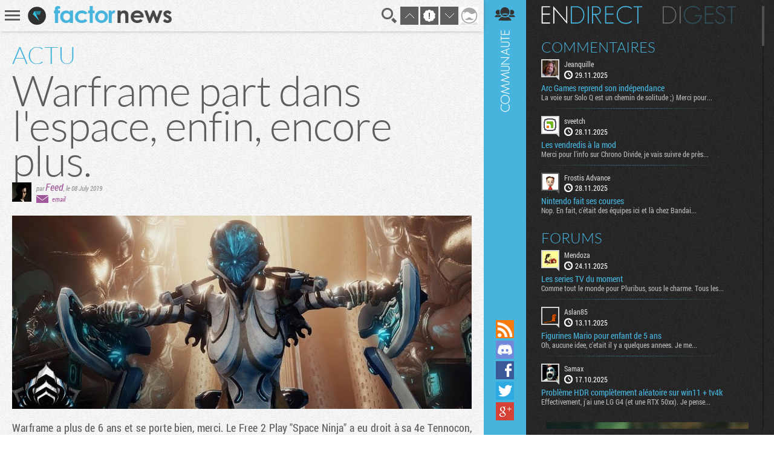

--- FILE ---
content_type: text/html; charset=UTF-8
request_url: https://www.factornews.com/actualites/warframe-part-dans-l-espace-enfin-encore-plus-45547.html
body_size: 6600
content:
<!DOCTYPE html>
<html lang="fr" prefix="og: http://ogp.me/ns#">
<head>
    <meta charset="utf-8" />
    <meta name="language" content="fr" />
    <meta name="msvalidate.01" content="3448862E1DCF1A9BABF9DF19BAAE8073" />
    <meta name="robots" content="max-snippet:-1, max-image-preview:large, max-video-preview:-1" />
    <title>Warframe part dans l'espace, enfin, encore plus. - PC, Xbox One, Digital Extremes, PS4, Steam, Switch - News - Factornews</title>
    <meta name="title" content="Warframe part dans l'espace, enfin, encore plus. - PC, Xbox One, Digital Extremes, PS4, Steam, Switch - News - Factornews">
    <meta name="description" content="Warframe a plus de 6 ans et se porte bien, merci. Le Free 2 Play &quot;Space Ninja&quot; a eu droit à sa 4e Tennocon, un rassemblement qui a lieu chaque année, un peu comme les BlizzCon et autre...">
    <meta property="og:title" content="Warframe part dans l'espace, enfin, encore plus.">
    <meta property="og:description" content="Warframe a plus de 6 ans et se porte bien, merci. Le Free 2 Play &quot;Space Ninja&quot; a eu droit à sa 4e Tennocon, un rassemblement qui a lieu chaque année, un peu comme les BlizzCon et autre...">
    <meta property="og:type" content="article">
    <meta property="og:url" content="https://www.factornews.com/actualites/warframe-part-dans-l-espace-enfin-encore-plus-45547.html" >
    <meta property="og:image" content="https://www.factornews.com/images/base/13/131787.jpg">
    <meta property="og:image:width" content="1920">
    <meta property="og:image:height" content="1080">
<meta property="article:publisher" content="https://www.facebook.com/Factornews-345506184618/">
<meta property="article:tag" content="PC">
<meta property="article:tag" content="Xbox One">
<meta property="article:tag" content="Digital Extremes">
<meta property="article:tag" content="PS4">
<meta property="article:tag" content="Steam">
<meta property="article:tag" content="Switch">
    <meta name="twitter:card" content="summary_large_image">
    <meta name="twitter:site" content="@factornews">
    <meta name="twitter:creator" content="@factornews">
    <meta name="twitter:title" content="Warframe part dans l'espace, enfin, encore plus.">
    <meta name="twitter:description" content="Warframe a plus de 6 ans et se porte bien, merci. Le Free 2 Play &quot;Space Ninja&quot; a eu droit à sa 4e Tennocon, un rassemblement qui a lieu chaque année, un peu comme les BlizzCon et autre...">
    <meta name="twitter:image" content="https://www.factornews.com/images/base/13/131787.jpg">
    <link rel="shortcut icon" type="image/x-icon" href="/medias/css/default/favicon.ico" />
    <link rel="icon" type="image/x-icon" href="/medias/css/default/favicon.ico" />
    <link rel="alternate" type="application/rss+xml" href="https://www.factornews.com/rss.xml" title="RSS" />
    <meta name="viewport" content="width=device-width, initial-scale=1.0, maximum-scale=1">
    <!--[if lt IE 9]>
        <script src="/medias/js/libs/html5/html5shiv.js"></script>
    <![endif]-->

    <link href="/min/?g=cssfront" media="screen" rel="stylesheet" type="text/css" />

    <link href="/min/?f=/medias/css/default/jqueryui/jquery-ui-1.9.1.custom.css,/medias/css/default/styles.css" media="screen" rel="stylesheet" type="text/css" />

    <script type="application/ld+json">{"@context": "http://schema.org","@type": "NewsArticle","mainEntityOfPage": {"@type": "WebPage","@id": "https://www.factornews.com/actualites/warframe-part-dans-l-espace-enfin-encore-plus-45547.html"},"headline": "Warframe part dans l'espace, enfin, encore plus.","image": {"@type": "ImageObject","url": "https://www.factornews.com/images/990x320/13/131787.jpg","height": 320,"width": 990},"datePublished": "2019-07-08T2:40+02:00","dateModified": "2019-07-08T4:13+02:00","url": "https://www.factornews.com/actualites/warframe-part-dans-l-espace-enfin-encore-plus-45547.html","discussionUrl": "https://www.factornews.com/actualites/warframe-part-dans-l-espace-enfin-encore-plus-45547.html#comments","interactionCount": "UserComments:7","author": {"@type": "Person","name": "Feed"},"publisher": {"@type": "Organization","name": "Factornews","url": "https://www.factornews.com","logo": {"@type": "ImageObject","url": "https://www.factornews.com/medias/css/default/logo_factornews_pic.png","width": 56,"height": 56}},"description": "Warframe a plus de 6 ans et se porte bien, merci. Le Free 2 Play &quot;Space Ninja&quot; a eu droit à sa 4e Tennocon, un rassemblement qui a lieu chaque année, un peu comme les BlizzCon et autre (mais...","articleBody": "Warframe a plus de 6 ans et se porte bien, merci. Le Free 2 Play &quot;Space Ninja&quot; a eu droit à sa 4e Tennocon, un rassemblement qui a lieu chaque année, un peu comme les BlizzCon et autre (mais en plus petit hein).&nbsp;Pas si mal pour un développeur qui a tout misé sur ce coup de poker il y a 7 ans. Dan Trachtenberg, réalisateur de 10 Cloverfield Lane et du futur film Uncharted est un peu fan du jeu. Suffisamment pour qu&#39;il aille toquer à la porte de Digital Extremes pour proposer ses services. Le résultat? Voici la nouvelle cinématique d&#39;introduction du jeu.         Présenté l&#39;année dernière sous le nom de code Railjack, on a pu voir à nouveau du gameplay de la partie nommée désormais Empyrean pendant une quarantaine de minutes. Au menu, un vaisseau à customiser, des combats spaciaux jouables avec son escouade, la possibilité de sortir du vaisseau pour en attaquer d&#39;autre, les capturer et en prendre contrôle, la possibilité en retour de se faire aborder; bref, tout le toutim habituel des jeux de l&#39;espace comme Star Citizen en gros.      Deux nouveautés ont été présentées : un système réminescent des nemesis de Shadow of Mordor, et un système d&#39;appel à l&#39;aide qui permet d&#39;impliquer d&#39;autres escouades afin de filer un coup de main (avec une mise en situation &quot;un peu&quot; inspirée du Retour du Jedi).&nbsp;Le but ici est de changer la façon d&#39;aborder le nouveau contenu. Actuellement chaque nouveau système, chaque nouveau monde est comme une île séparée du reste du jeu, sur laquelle on va s&#39;amuser pour après revenir au jeu principal. Ce qu&#39;on nous promet, c&#39;est que toutes les différentes parties seront intégrées et s&#39;embriqueront les unes aux autres.         On a également eu droit à un petit trailer sur The New War, la nouvelle partie scénaristique. Oui, y a un scénar&#39; dans Warframe.         Enfin, pour bien faire, on a également eu droit à un trailer sur le truc qui vient encore après, The Duviri Paradox. C&#39;est le prochain monde ouvert et... euh... Kojima fait des émules. N&#39;empêche, si après un space ninja, je peux jouer un space cowboy, je suis partant. Le trailer est bien space comme il faut, mais si on suit un peu le jeu, y a de quoi être chaud patate.         Il y a eu d&#39;autres info en vrac pendant cette journée, des teasers sur du contenu à venir, des ennemis, des armes, des skins, et les 2 prochaines frames, Grendel et Gauss, qui tel Astérix et Obélix nous font le gros costaud (pardon, pas gros, enrobé) et le petit rapide. Là tout de suite, Wukong prime vient de sortir ainsi que la 2e &quot;saison&quot; de Nightwave, qui s&#39;apparente un peu à ce qu&#39;on trouve dans un battle pass. Mais en gratuit.         D&#39;ailleurs, pour rappeler, Warframe, c&#39;est gratuit et disponible sur à peu près toutes les plateformes (oui, même sur Switch). Allez, à plus les tenno pandas."}</script></head>
<body id="contentViewDetails" class=" showCommunity">
<div id="userBar">
    <div id="userBarLinks">
        <ul class="userBarListItems">
            <li class="userBarItemNv1"><a class="userBarItem" href="/podcasts.html"><span>Podcasts</span></a></li>
            <li class="userBarItemNv1"><a class="userBarItem" href="/actualites-articles-tests-preview.html"><span>Articles</span></a></li>
            <li class="userBarItemNv1 userBarItemParent">
                <a class="userBarItem" href="javascript:void(0);"><span>Slice &raquo;</span></a>
                <ul class="userBarListItemsNv2">
                    <li class="userBarItemNv2"><a class="userBarItem" href="/slice"><span>Derniers slices</span></a></li>
                    <li class="userBarItemNv2"><a class="userBarItem" href="/slice/proposer-une-image.html"><span>Proposer une capture</span></a></li>
                    <li class="userBarItemNv2"><a class="userBarItem" href="/slice/tips.html"><span>Quelques astuces</span></a></li>
                    <li class="userBarItemNv2"><a class="userBarItem" href="/slice/a-propos.html"><span>A propos</span></a></li>
                    <li class="userBarItemNv2"><a class="userBarItem userBarItemBack" href="javascript:void(0);"><span>Retour</span></a></li>
                </ul>
            </li>
            <li class="userBarItemNv1"><a class="userBarItem" href="/forums"><span>Forums</span></a></li>
            <li class="userBarItemNv1"><a class="userBarItem" href="/a-propos.html"><span>A propos</span></a></li>
        </ul>
    </div>
</div>    <div class="factorGlobalWrapper">
                    <div id="factorNavBar">
        <div class="factorNavBarWrapper">
            <div class="factorSectionWrapper">
                <div class="factorNavBarLeft">
                    <a href="javascript:void(0);" id="factorNavBarHb">
                        <span></span>
                        <span></span>
                        <span></span>
                    </a>
                    <a href="/"><img src="/medias/css/default/logo_factornews_pic.png" width="30" height="30" alt="Logo Factornews" class="factorNavBarLogo"></a>
                                        <a href="/"><img src="/medias/css/default/logo_factornews_txt.png" height="28" alt="Logo Factornews texte" class="factorNavBarLogoTxt"></a>
                                    </div>
                <div class="factorNavBarRight">
                    <div id="userPanel">
                        <a href="javascript:void(0);" class="factorNavBarBtn" id="factorNavBarBtnSearch" title="Rechercher">Recherche</a>
                                                <a href="javascript:void(0);" class="factorNavBarBtn" id="factorNavBarBtnTop">&nbsp;</a>
                        <a href="javascript:void(0);" class="factorNavBarBtn" id="factorNavBarBtnToNewComs">&nbsp;</a>
                        <a href="javascript:void(0);" class="factorNavBarBtn" id="factorNavBarBtnBottom">&nbsp;</a>
                                                                        <a href="javascript:void(0);" class="factorNavBarBtn" id="factorNavBarBtnAvatarLoggedOff"><img width="30" height="30" alt="Avatar par défaut" class="upUsernameImg" src="/images/avatars/default/30.png" class="upUsernameImg"/></a>
                                                <a href="javascript:void(0);" class="factorNavBarBtn" id="factorNavBarCommunity">&nbsp;</a>
                    </div>
                </div>
            </div>
        </div>
    </div>
    <div class="factorSectionHeader" id="pageTop"></div>
        <div class="factorSectionFooter" id="factorSectionLogin">
        <div class="factorSectionWrapper">
            <div class="factorLoginBox" id="factorLoginBoxContent">
                <div class="factorLoginBoxColRight">
                    <div class="factorTitleConnexion">Connexion</div>
                    <div id="factorLoginTab">
                                                <a href="javascript:void(0);" class="factornews" title="Connexion via Factornews"></a>
                                                <a href="/external-login-steam" class="steam" title="Connexion via Steam"></a>
                        <a href="/external-login-google" class="google" title="Connexion via Google"></a>
                    </div>
                    <div class="factorLoginBoxConnexionWrapper">
                        <form id="fcLoginForm" enctype="application/x-www-form-urlencoded" method="post" action="/" accept-charset="utf-8">
<input type="hidden" name="fid_Application_Form_LogIn" value="Application_Form_LogIn" id="fid_Application_Form_LogIn" /><input type="hidden" name="nocross" data-csrffield="data-csrffield" value="346749_9f639281a7b8e6bfde11c35e2435fb66" /><div class="inputGroupType1"><label for="login" class="fieldLabel required">Pseudo *</label>

<input type="text" name="login" id="login" value="" class="fieldInput" tabindex="1" /></div><div class="inputGroupType1"><label for="password" class="fieldLabel required">Mot de passe *</label>

<input type="password" name="password" id="password" value="" class="fieldInput" tabindex="2" /></div><div class="inputGroupType1">
<input type="hidden" name="remember" value="0" /><input type="checkbox" name="remember" id="remember" value="1" class="factorFormCheckbox" tabindex="3" />
<label for="remember" class="fieldLabelInline optional">Rester connecté</label></div><div class="forceTARight" style="padding-top: 15px;"><button class="btnType2" type="button" id="fcLoginBoxForgotAccount">COMPTE OUBLIE ?</button>
<button name="logInSubmit" id="logInSubmit" type="submit" class="btnType1" data-redirect-url="" tabindex="4">Connexion</button></div><div id="factorLoginBoxMsg" class="forceTARight"></div></form>                        <div id="factorLoginBoxForgotPassWrapper" class="forceNoDisplay">
                            <form id="fcForgotPass" enctype="application/x-www-form-urlencoded" method="post" action="/" accept-charset="utf-8">
<input type="hidden" name="fid_Application_Form_OubliPasse" value="Application_Form_OubliPasse" id="fid_Application_Form_OubliPasse" /><input type="hidden" name="nocross" data-csrffield="data-csrffield" value="476670_f119400bdf0eecf4309b5de902f48703" /><div class="factorLoginBoxForgotPassInfos">Pour récupérer votre compte, veuillez saisir votre adresse email. Vous allez recevoir un email contenant une adresse pour récupérer votre compte.</div><div class="inputGroupType1"><label for="email" class="fieldLabel required">Adresse email *</label>

<input type="text" name="email" id="email" value="" class="fieldInput" /></div><div class="forceTARight">
<input type="submit" name="forgotPassSubmit" id="forgotPassSubmit" value="Valider" class="btnType1" /></div></form>                        </div>
                    </div>
                </div>
                <div class="factorLoginBoxColLeft">
                    <div class="factorTitleInscription">Inscription</div>
                    <div id="factorLoginBoxInscriptionText">
                        En vous inscrivant, vous acceptez les <a href="/a-propos.html">conditions d'utilisation du site</a> et de nous vendre votre âme pour un euro symbolique. Amusez vous, mais pliez vous à la charte.                    </div>
                    <div class="factorLoginBoxInscriptionWrapper">
                        <form id="fcCreateUserForm" enctype="application/x-www-form-urlencoded" method="post" action="/" autocomplete="off" accept-charset="utf-8">
<input type="hidden" name="fid_Application_Form_CreateUser" value="Application_Form_CreateUser" id="fid_Application_Form_CreateUser" /><input type="hidden" name="nocross" data-csrffield="data-csrffield" value="72228_44105a08d5f258800b2ab04506d53a39" /><div class="factorLoginBoxRegisterLeft"><div class="inputGroupType1"><label for="fcCreateUserPseudo" class="fieldLabel required">Pseudo *</label>

<input type="text" name="login" id="fcCreateUserPseudo" value="" class="fieldInput fcCreateUserForm" tabindex="5" autocomplete="off" /></div><div class="inputGroupType1"><label for="fcCreateUserMail" class="fieldLabel required">Addresse email *</label>

<input type="text" name="mail" id="fcCreateUserMail" value="" class="fieldInput fcCreateUserForm" tabindex="6" autocomplete="off" /></div><div class="inputGroupType1"><label for="fcCreateUserPassword" class="fieldLabel required">Mot de passe *</label>

<input type="password" name="password" id="fcCreateUserPassword" value="" class="fieldInput fcCreateUserForm" tabindex="8" autocomplete="off" /></div><div class="inputGroupType1"><p class="fieldLabel nobot">Un Rédacteur Factornews vous demande :</p><label for="fcCreateUserNoBotText" class="fieldLabel required">Cobien fton sis cent neuf moin katre ? *</label>

<input type="text" name="question" id="fcCreateUserNoBotText" value="" class="fieldInput fcCreateUserForm" tabindex="10" autocomplete="off" placeholder="341" />
<input type="hidden" name="questionHash" value="96050" id="fcCreateUserNoBotHash" /></div></div><div class="factorLoginBoxRegisterRight"><div class="inputGroupType1"><label for="fcCreateUserMail2" class="fieldLabel required">Confirmation email *</label>

<input type="text" name="mail2" id="fcCreateUserMail2" value="" class="fieldInput fcCreateUserForm" tabindex="7" autocomplete="off" /></div><div class="inputGroupType1"><label for="fcCreateUserPassword2" class="fieldLabel required">Confirmation mot de passe *</label>

<input type="password" name="password2" id="fcCreateUserPassword2" value="" class="fieldInput fcCreateUserForm" tabindex="9" autocomplete="off" /></div><div class="forceTARight">
<input type="submit" name="createUser" id="fcCreateUserSubmit" value="S'inscrire" class="btnType1" tabindex="11" /></div></div></form>                    </div>
                </div>
            </div>
        </div>
    </div>
            <div class="factorSectionArticles">
        <div class="factorSectionWrapper">
            <section class="factorContenuDetailsLeft">
                <div class="factorContenuDetailsLeftWrapper">
                                        <article class="newsItem">
                                                                            <header>
                                                                    <div class="newsType">ACTU</div>
                                                                <h1 class="newsTitre">Warframe part dans l'espace, enfin, encore plus.</h1>
                                <div class="newsDetails">
                                    <img src="https://avatars.factornews.com/9132/32.jpg" alt="Feed" title="Feed" class="newsDetailsPersoRedac" />                                                                        <span class="newsDetailsRedac">
                                    <span class="newsDetailsAuthorTime">par <span><a href="/membre/feed-9132.html" class="viewProfilMembre">Feed</a></span>, <time datetime="2019-07-08 2:40">le 08 July 2019</time></span>
                                    <span class="newsDetailsSocial"><span class="detailsEmailIco">&nbsp;</span><a class="detailsAccount" href="javascript:void(0);">email</a> </span>
                                </span>
                                </div>
                            </header>
                            <div style="background-image: url('https://www.factornews.com/images/990x320/13/131787.jpg');" class="newsVisu">&nbsp;</div>                            <div class="newsCorps">
                                Warframe a plus de 6 ans et se porte bien, merci. Le Free 2 Play &quot;Space Ninja&quot; a eu droit à sa 4e Tennocon, un rassemblement qui a lieu chaque année, un peu comme les BlizzCon et autre (mais en plus petit hein).&nbsp;Pas si mal pour un développeur qui a tout misé sur ce coup de poker il y a 7 ans.                                <br /><br />Dan Trachtenberg, réalisateur de 10 Cloverfield Lane et du futur film Uncharted est un peu fan du jeu. Suffisamment pour qu&#39;il aille toquer à la porte de Digital Extremes pour proposer ses services. Le résultat? Voici la nouvelle cinématique d&#39;introduction du jeu.<br />
<iframe allowfullscreen="" frameborder="0" height="377" src="//www.youtube.com/embed/9O-yCnQKYhM?rel=0" width="670"></iframe><br />
<br />
Présenté l&#39;année dernière sous le nom de code Railjack, on a pu voir à nouveau du gameplay de la partie nommée désormais Empyrean pendant une quarantaine de minutes. Au menu, un vaisseau à customiser, des combats spaciaux jouables avec son escouade, la possibilité de sortir du vaisseau pour en attaquer d&#39;autre, les capturer et en prendre contrôle, la possibilité en retour de se faire aborder; bref, tout le toutim habituel des jeux de l&#39;espace comme <a href="/recherche/Star+Citizen.html">Star Citizen</a> en gros.<br />
<br />
Deux nouveautés ont été présentées : un système réminescent des nemesis de Shadow of Mordor, et un système d&#39;appel à l&#39;aide qui permet d&#39;impliquer d&#39;autres escouades afin de filer un coup de main (avec une mise en situation &quot;un peu&quot; inspirée du Retour du Jedi).&nbsp;Le but ici est de changer la façon d&#39;aborder le nouveau contenu. Actuellement chaque nouveau système, chaque nouveau monde est comme une île séparée du reste du jeu, sur laquelle on va s&#39;amuser pour après revenir au jeu principal. Ce qu&#39;on nous promet, c&#39;est que toutes les différentes parties seront intégrées et s&#39;embriqueront les unes aux autres.<br />
<iframe allowfullscreen="" frameborder="0" height="377" src="//www.youtube.com/embed/2v8B3O17NAs?rel=0" width="670"></iframe><br />
<br />
On a également eu droit à un petit trailer sur The New War, la nouvelle partie scénaristique. Oui, y a un scénar&#39; dans Warframe.<br />
<iframe allowfullscreen="" frameborder="0" height="377" src="//www.youtube.com/embed/7ZW4cfsB6Pw?rel=0" width="670"></iframe><br />
<br />
Enfin, pour bien faire, on a également eu droit à un trailer sur le truc qui vient encore après, The Duviri Paradox. C&#39;est le prochain monde ouvert et... euh... Kojima fait des émules. N&#39;empêche, si après un space ninja, je peux jouer un space cowboy, je suis partant. Le trailer est bien space comme il faut, mais si on suit un peu le jeu, y a de quoi être chaud patate.<br />
<iframe allowfullscreen="" frameborder="0" height="377" src="//www.youtube.com/embed/8DObN_3ha6M?rel=0" width="670"></iframe><br />
<br />
Il y a eu d&#39;autres info en vrac pendant cette journée, des teasers sur du contenu à venir, des ennemis, des armes, des skins, et les 2 prochaines frames, Grendel et Gauss, qui tel Astérix et Obélix nous font le gros costaud (pardon, pas gros, enrobé) et le petit rapide. Là tout de suite, Wukong prime vient de sortir ainsi que la 2e &quot;saison&quot; de Nightwave, qui s&#39;apparente un peu à ce qu&#39;on trouve dans un battle pass. Mais en gratuit.<br />
<iframe allowfullscreen="" frameborder="0" height="377" src="//www.youtube.com/embed/j2DQHK_LrsU?rel=0" width="670"></iframe><iframe allowfullscreen="" frameborder="0" height="377" src="//www.youtube.com/embed/IE4NKDRwYtQ?rel=0" width="670"></iframe><br />
<br />
D&#39;ailleurs, pour rappeler, Warframe, c&#39;est gratuit et disponible sur à peu près toutes les plateformes (oui, même sur Switch). Allez, à plus les tenno pandas.                            </div>
                                                        <footer class="newsFooterMain">
                                <div class="newsFooterShare">    <div class="socialSharing">
                <a class="sharingButton sharingButtonTwitter" href="https://twitter.com/intent/tweet?text=Warframe part dans l'espace, enfin, encore plus.&via=Factornews&url=https://www.factornews.com/actualites/warframe-part-dans-l-espace-enfin-encore-plus-45547.html&original_referer=https://www.factornews.com/actualites/warframe-part-dans-l-espace-enfin-encore-plus-45547.html" target="_blank">Partager sur Twitter</a>
        <a class="sharingButton sharingButtonFacebook" href="https://www.facebook.com/share.php?u=https://www.factornews.com/actualites/warframe-part-dans-l-espace-enfin-encore-plus-45547.html&title=Warframe part dans l'espace, enfin, encore plus." target="_blank">Partager sur Facebook</a>
        <a class="sharingButton sharingButtonGPlus icoGooglePlus" href="https://plus.google.com/share?url=https://www.factornews.com/actualites/warframe-part-dans-l-espace-enfin-encore-plus-45547.html" target="_blank">Partager sur Google+</a>
        <a class="sharingButton sharingButtonPinterest" href="http://pinterest.com/pin/create/button/?url=https://www.factornews.com/actualites/warframe-part-dans-l-espace-enfin-encore-plus-45547.html&media=https://www.factornews.com/images/990x320/13/131787.jpg" target="_blank">Partager sur Pinterest</a>            </div></div>
                                                                <div class="newsFooterTags"><a href="/recherche/PC.html">PC</a> <a href="/recherche/Xbox+One.html">Xbox One</a> <a href="/recherche/Digital+Extremes.html">Digital Extremes</a> <a href="/recherche/Warframe.html">Warframe</a> <a href="/recherche/PS4.html">PS4</a> <a href="/recherche/Steam.html">Steam</a> <a href="/recherche/Switch.html">Switch</a> </div>
                                                            </footer>
                                                        <input type="hidden" id="idMessageContenu" value="527727" />
                                                                        </article>
                </div>
            </section>
            <aside class="factorContenuDetailsRight">
                <div class="factorContenuDetailsRightWrapper">
                                                    <div class="recentArticlesContainer">
                    <h3 class="titreType1">Articles <strong>récents</strong></h3>
                    <section class="recentArticlesWrapper">
                                                        <article class="recentArticle1" style="background-image:url(https://www.factornews.com/images/300x121/14/146361.jpg);">
                                        <a href="/test/le-pxn-v10-ultra-est-il-la-clio-des-volants-direct-drive-51483.html">
                                            <span class="recentArticleTitle1">
                                                <span>TEST</span>
                                                Le PXN V10 Ultra est-il la Clio des volants Direct Drive ?                                            </span>
                                        </a>
                                    </article>
                                                        <article class="recentArticle1" style="background-image:url(https://www.factornews.com/images/300x121/14/146354.jpg);">
                                        <a href="/test/minute-test-little-critters-51476.html">
                                            <span class="recentArticleTitle1">
                                                <span>TEST</span>
                                                Minute test : Little Critters                                            </span>
                                        </a>
                                    </article>
                                                        <article class="recentArticle1" style="background-image:url(https://www.factornews.com/images/300x121/14/146305.jpg);">
                                        <a href="/test/turtle-beach-stealth-700-gen3-le-grand-pardon-51470.html">
                                            <span class="recentArticleTitle1">
                                                <span>TEST</span>
                                                Turtle Beach Stealth 700 Gen3, le grand pardon                                            </span>
                                        </a>
                                    </article>
                                        </section>
                </div>
                                </div>
            </aside>
        </div>
    </div>
    <div id="factorSectionCommentsLoad" data-id-comments="47892"></div><div id="factorCommunityCol">
    <div id="factorSectionCommunityLoad"></div>
</div><div class="factorSearch">
    <div class="factorSearchBox">
        <div class="factorSearchBoxTitle">Rechercher sur <span>Factornews</span></div>
        <div class="factorSearchFieldWrapper">
            <input class="factorSearchField" type="text" name="search" value="" placeholder="Saisir les mots clefs...">
        </div>
    </div>
    <div class="factorSearchOverlay">&nbsp;</div>
</div>    <div id="pageBottom" class="ancre">&nbsp;</div>
    <script type="text/javascript">skinFolder = '/medias/css/default/';</script>
    <script type="text/javascript" src="/min/?g=jsfront" defer="defer"></script>

        <script type="text/javascript" src="/medias/js/libs/jwplayer/jwplayer.js" defer="defer"></script>

        <script type="text/javascript">
        var _gaq = _gaq || [];
        _gaq.push(['_setAccount', 'UA-85363-1']);
        _gaq.push(['_trackPageview']);

        (function() {
            var ga = document.createElement('script'); ga.type = 'text/javascript'; ga.async = true;
            ga.src = ('https:' == document.location.protocol ? 'https://ssl' : 'http://www') + '.google-analytics.com/ga.js';
            var s = document.getElementsByTagName('script')[0]; s.parentNode.insertBefore(ga, s);
        })();
    </script>    </div>
    </body>
</html>